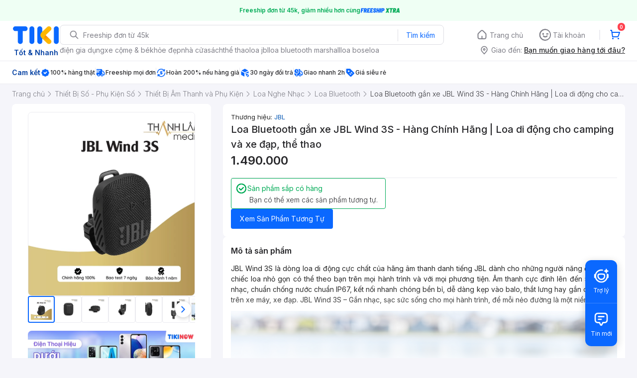

--- FILE ---
content_type: application/javascript; charset=UTF-8
request_url: https://frontend.tikicdn.com/_desktop-next/_next/static/chunks/82049.4c9468dcbadc9c6a.js
body_size: 2631
content:
"use strict";(self.webpackChunk_N_E=self.webpackChunk_N_E||[]).push([[82049],{82049:function(e,i,t){t.r(i),t.d(i,{amplitudeTrackingViewPDP:function(){return T},bestPriceTrackingInfo:function(){return Z},getDeliverytimeTracking:function(){return S},highlightTrackingInfo:function(){return A},isOneClickAvailable:function(){return D}});var r=t(85034),n=t(70169),a=t(72856),o=t.n(a),_=t(64925),l=t.n(_),c=t(99729),u=t.n(c),d=t(19785),s=t.n(d),p=t(90104),g=t.n(p),v=t(78581),f=t.n(v),m=t(55807),y=t.n(m),b=t(9943),h=t(38460),k=t(2189),w=t(88447),P=t(31443),I=t(49230),O=function(e,i){try{var t,r=i.split("?")[0],n=[],a=-1!==i.indexOf("?")?i.split("?")[1]:"";if(""!==a){for(var o=(n=a.split("&")).length-1;o>=0;o-=1)t=n[o].split("=")[0],e.includes(t)||n.splice(o,1);n.length&&(r=r+"?"+n.join("&"))}return r}catch(_){return i}},S=function(e){var i=u()(e,"delivery_options");if(!s()(i))return{};var t={};if("hide"!==e.type&&("shipping_info"===e.type?t.delivery_eligibility_status="can_be_shipped":"ask_location"!==e.type?t.delivery_eligibility_status="cannot_be_shipped":t.delivery_eligibility_status="",t=(0,r.Z)({},t,function(){try{var e=JSON.parse(localStorage.getItem("delivery-zone"));return{user_current_city:u()(e,"data.region",""),user_current_district:u()(e,"data.district",""),user_current_province:u()(e,"data.ward","")}}catch(i){return{}}}())),"shipping_info"!==e.type)return t;o()(i,(function(e){var i="";try{i=Number((e.remaining_seconds/86400).toFixed(3))}catch(_){console.log("e",_),i="remaining_seconds data from API is not a number"}t["".concat(e.type,"_delivery_estimate")]=i;var r=f()(e.fee)?e.fee:"item['fee'] data from API is not a number",n=f()(e.original_fee)?e.original_fee:"item['original_fee'] data from API is not a number";t["".concat(e.type,"_delivery_fee")]=r,t["".concat(e.type,"_delivery_original_fee")]=n;var a=e.earliest_delivery_estimate,o=e.delivery_estimate_countdown;o&&(t.delivery_estimate_countdown=o),(a||0===a)&&(t.earliest_delivery_estimate=a)}));var n=i.find((function(e){return"standard"===(null===e||void 0===e?void 0:e.type)}));return n&&(t.order_route=n.order_route),t},D=function(){var e=arguments.length>0&&void 0!==arguments[0]?arguments[0]:{},i=(0,h.rC)(e),t=(0,I.x)(e);return{is_one_click_available:t&&i===b.fY.NORMAL}},N={coupons:"coupon"},Z=function(){var e=arguments.length>0&&void 0!==arguments[0]?arguments[0]:{};return{is_best_offer_available:!!(null===e||void 0===e?void 0:e.price_after_promotion)&&(null===e||void 0===e?void 0:e.price_after_promotion)<(null===e||void 0===e?void 0:e.product_price),best_offer_type:Object.keys((null===e||void 0===e?void 0:e.payload)||{}).reduce((function(i,t){if(["coupons","promotion","payment"].includes(t)&&!g()(null===e||void 0===e?void 0:e.payload[t])){var r="payment_promotion".includes(t)?"payment_promotion":N[t]||t;i.push(r)}return i}),[]),best_offer_discount_amount:(null===e||void 0===e?void 0:e.total_discount)||0}},A=function(){var e=arguments.length>0&&void 0!==arguments[0]?arguments[0]:[];try{return e.reduce((function(e,i,t){return e["highlight_".concat(t+1)]=i,e}),{})}catch(i){return{}}},T=function(e){var i=e.productDetail,t=void 0===i?{}:i,a=e.deliveryZone,o=void 0===a?{}:a,_=e.couponData,c=void 0===_?{}:_,d=e.sellerWidget,p=void 0===d?{}:d,g=e.asaCashbackWidgetData,v=void 0===g?{}:g,f=e.bestPrice,m=void 0===f?{}:f,b=e.chatData,h=void 0===b?{}:b;try{var I=(null===t||void 0===t?void 0:t.amplitude_props)||{},N=(0,P.y6)(),T=u()(t,"deal_specs.is_hot_deal",!1),x=u()(t,"best_price_guaranteed",!1),C=u()(t,"price",0),j=u()(t,"breadcrumbs.length",1),J=u()(v,"amplitude",{}),q=u()(t,"brand.name",""),E=u()(t,"authors",[]);E=y()(E,(function(e){return e.name}));var V=u()(t,"inventory_status",""),W=l()((null===t||void 0===t?void 0:t.badges_new)||[],(function(e){return"icon_badge"===e.type})),Y=l()((null===t||void 0===t?void 0:t.badges_new)||[],(function(e){return"exclusive_price"===e.code})),z=u()(t,"add_on",[]).map((function(e){return e.id.toString()})),F=u()(t,"tier_pricing.discount_rate")||u()(t,"asa_suggestion_widget.tier_pricing_info.discount_value"),L=u()(t,"tier_pricing.discount_type")||u()(t,"asa_suggestion_widget.tier_pricing_info.discount_type"),M=u()(t,"highlight.items")||[],Q=(0,r.Z)((0,n.Z)((0,r.Z)((0,n.Z)((0,r.Z)({},I),{master_product_sku:u()(t,"sku",""),master_product_name:u()(t,"name",""),seller_product_sku:u()(t,"current_seller.sku",""),seller_name:u()(t,"current_seller.name",""),stock_status:V,number_of_sellers:u()(t,"other_sellers.length",0)+(null===u()(t,"current_seller","")?0:1),brand_name:q,author_name:s()(E)?E:[]}),S(o)),{primary_category_name:u()(t,"breadcrumbs[".concat(j-2,"].name"),""),category_l1_name:u()(t,"breadcrumbs[0].category_id")?u()(t,"breadcrumbs[0].name"):"",category_l2_name:u()(t,"breadcrumbs[1].category_id")?u()(t,"breadcrumbs[1].name"):"",category_l3_name:u()(t,"breadcrumbs[2].category_id")?u()(t,"breadcrumbs[2].name"):"",category_l4_name:u()(t,"breadcrumbs[3].category_id")?u()(t,"breadcrumbs[3].name"):"",category_l5_name:u()(t,"breadcrumbs[4].category_id")?u()(t,"breadcrumbs[4].name"):"",category_l6_name:u()(t,"breadcrumbs[5].category_id")?u()(t,"breadcrumbs[5].name"):"",price:C,product_rating:u()(t,"rating_average",0),number_of_reviews:u()(t,"review_count",0),is_deal:T,is_best_price:x,is_flash_deal:T,freeship_plus_badge_type:W?u()(W,"code"):null,number_of_coupon:u()(c,"data.length",0),number_of_gift_product_shown:u()(t,"product_links.length",0),number_of_product_image:u()(t,"images.length",0),all_time_quantity_sold:u()(t,"all_time_quantity_sold",0),day_ago_created:u()(t,"day_ago_created",0),fulfillment_type:u()(t,"inventory.fulfillment_type"),seller_day_since_joined:u()(p,"seller.days_since_joined"),seller_rating:u()(p,"seller.avg_rating_point"),seller_number_of_follower:u()(p,"seller.total_follower"),seller_type:u()(p,"seller.store_level"),tikinow_exclusive_price:!!Y,product_url:O(["spid"],window.location.href),seller_addon_sku:z.length>0?z:null,shipping_additional_info:null===o||void 0===o?void 0:o.shipping_additional_info,shipping_additional_info_type:null===o||void 0===o?void 0:o.shipping_additional_info_type,is_tier_pricing_available:u()(t,"is_tier_pricing_available"),is_tier_pricing_eligible:u()(t,"is_tier_pricing_eligible"),tier_pricing_discount_value:F,tier_pricing_discount_type:L}),Z(m),D(t),A(M)),R=(0,w.q7)({key:null===t||void 0===t?void 0:t.id})||{},U=u()(t,"tracking_info.amplitude"),B=(0,r.Z)({},U,Q,N,J,R,h);(0,k.UO)("view_pdp",B)}catch(G){console.log("amplitudeTrackingViewPDP error",G)}};i.default=T},31443:function(e,i,t){t.d(i,{YQ:function(){return l},y6:function(){return _}});var r="source_tracking_info",n=t(90104),a=t.n(n),o=(t(69238),function(){var e=arguments.length>0&&void 0!==arguments[0]?arguments[0]:r;try{var i=localStorage.getItem(e),t=i&&JSON.parse(i)||[];return t}catch(n){return{}}}),_=function(){var e=arguments.length>0&&void 0!==arguments[0]?arguments[0]:r;try{var i=o(e),t={};if(!a()(i)){var n=(window.location.pathname||"")+(window.location.search||""),_=i.find((function(e){return e.key===n}));if(!a()(_)){var l=_.createdAt,c=void 0===l?0:l;(new Date).getTime()-c<=3e5&&(t=(null===_||void 0===_?void 0:_.sourceParams)||{}),i=i.filter((function(e){return e.key!==n})),localStorage.setItem(e,JSON.stringify(i))}}return t}catch(u){return[]}},l=function(){var e=arguments.length>0&&void 0!==arguments[0]?arguments[0]:{},i=arguments.length>1&&void 0!==arguments[1]?arguments[1]:r;try{var t=o(i);30===(t=t.filter((function(i){return i.key!==e.key}))).length&&t.shift(),t.push(e),localStorage.setItem(i,JSON.stringify(t))}catch(n){}}}}]);